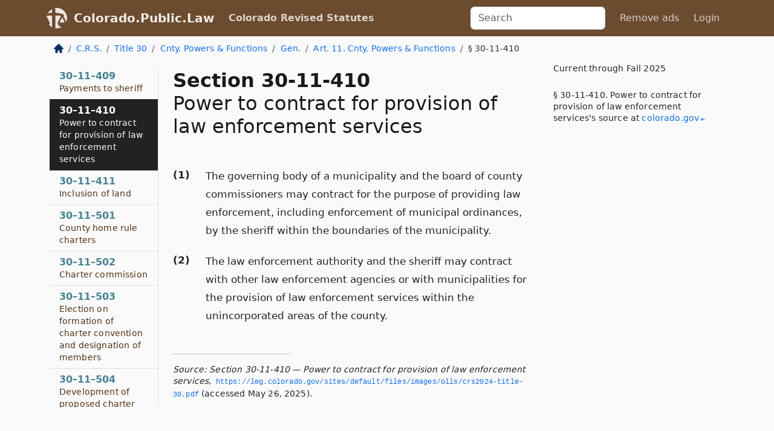

--- FILE ---
content_type: text/html; charset=utf-8
request_url: https://colorado.public.law/statutes/crs_30-11-410
body_size: 7833
content:
<!DOCTYPE html>
<html lang='en'>
<head>
<meta charset='utf-8'>
<meta content='width=device-width, initial-scale=1, shrink-to-fit=no' name='viewport'>
<meta content='ie=edge' http-equiv='x-ua-compatible'>
  <!-- Google tag (gtag.js) -->
  <script async src="https://www.googletagmanager.com/gtag/js?id=G-H4FE23NSBJ" crossorigin="anonymous"></script>
  <script>
    window.dataLayer = window.dataLayer || [];
    function gtag(){dataLayer.push(arguments);}
    gtag('js', new Date());

    gtag('config', 'G-H4FE23NSBJ');
  </script>

<!-- Metadata -->
<title>C.R.S. 30-11-410 – Power to contract for provision of law enforcement services</title>
<meta content='The governing body of a municipality and the board of county commissioners may contract for the purpose of providing law enforcement, including…' name='description'>

<link rel="canonical" href="https://colorado.public.law/statutes/crs_30-11-410">

    <!-- Twitter Meta Tags -->
    <meta name="twitter:card"        content="summary">
    <meta name="twitter:site"        content="@law_is_code">
    <meta name="twitter:title"       content="C.R.S. 30-11-410 – Power to contract for provision of law enforcement services">
    <meta name="twitter:description" content="The governing body of a municipality and the board of county commissioners may contract for the purpose of providing law enforcement, including…">

    <!-- Facebook Meta Tags -->
    <meta property="og:type"         content="article">
    <meta property="og:url"          content="https://colorado.public.law/statutes/crs_30-11-410">
    <meta property="og:title"        content="C.R.S. 30-11-410 – Power to contract for provision of law enforcement services">
    <meta property="og:determiner"   content="the">
    <meta property="og:description"  content="The governing body of a municipality and the board of county commissioners may contract for the purpose of providing law enforcement, including…">

    <meta property="article:author"  content="Colorado General Assembly">

    <meta property="article:section" content="Government - County">

    <!-- Apple Meta Tags -->
    <meta property="og:site_name"     content="Colorado.Public.Law">

    <!-- LinkedIn Meta Tags -->
    <meta property="og:title"        content="C.R.S. 30-11-410 – Power to contract for provision of law enforcement services" name="title">

        <!-- Jurisdiction Icon -->

        <meta name="twitter:image"       content="https://colorado.public.law/assets/jurisdiction/colorado-c954d87af14b523b19b292236af483242aa1ca9007e0b96080fd9afcd3928858.png">
        <meta name="twitter:image:alt"   content="Colorado icon">
        
        <link rel="apple-touch-icon"     href="https://colorado.public.law/assets/jurisdiction/256x256/colorado-178e7f7dd689fa81d78879372c59764dd65e7a08331c87f39f8232d2a004a913.png" sizes="256x256" >
        <meta property="og:image"        content="https://colorado.public.law/assets/jurisdiction/256x256/colorado-178e7f7dd689fa81d78879372c59764dd65e7a08331c87f39f8232d2a004a913.png">
        <meta property="og:image:type"   content="image/png">
        <meta property="og:image:width"  content="256">
        <meta property="og:image:height" content="256">
        <meta property="og:image:alt"    content="Colorado icon">

<!-- CSS -->
<link rel="stylesheet" href="/assets/themes/colorado-d7775ae8149dd17fee3a44d31e74980d7f66e90775b5ced26521cbba3158d593.css">
<!-- Favicons -->
<!-- Platform-independent .ico -->
<link rel="icon" type="image/x-icon" href="/assets/favicon/favicon-1971bb419bcff8b826acfc6d31b7bcdaa84e2b889fb346f139d81d504e21301c.ico">
<!-- Generic Favicon -->
<link rel="icon" type="image/png" href="/assets/favicon/favicon-196x196-1a89cdc4f55cce907983623a3705b278153a4a7c3f4e937224c2f68263cdf079.png" sizes="196x196">
<!-- Apple -->
<link rel="icon" type="image/png" href="/assets/favicon/apple-touch-icon-152x152-34df06b5e2e93efe4b77219bb2f7c625e82b95f0bdadc5b066ec667d56fd329d.png" sizes="196x196">
<!-- Microsoft favicons -->
<meta content='#FFFFFF' name='msapplication-TileColor'>
<meta content='https://oregon.public.law/assets/favicon/mstile-144x144-1ff51a60a42438151b0aa8d2b8ecdaa867d9af9ede744983626c8263eb9051c5.png' name='msapplication-TileImage'>
<meta content='https://oregon.public.law/assets/favicon/mstile-310x150-ae54f5e235f629e5bbc1b3787980a0a0c790ccaaf7e6153f46e35480b9460a78.png' name='msapplication-wide310x150logo'>
<meta content='https://oregon.public.law/assets/favicon/mstile-310x310-c954d87af14b523b19b292236af483242aa1ca9007e0b96080fd9afcd3928858.png' name='msapplication-square310x310logo'>

<!-- Structured Data -->


  <script type="text/javascript" 
          async="async" 
          data-noptimize="1" 
          data-cfasync="false" 
          src="//scripts.pubnation.com/tags/94287298-70cd-4370-b788-e4f2e9fa8c06.js">
  </script>

</head>



<body data-environment="production" data-parent-path="/statutes/crs_title_30_article_11" data-revision-ruby="2.2.29" data-revision-ts="2.1.14" data-sentry-dsn-javascript="https://bab07efcc3f7485259f5baf1f2b14d4b@o118555.ingest.us.sentry.io/4509024199901184" data-statute-number="30-11-410">

<!-- Logo and Navbar -->
<nav class='navbar navbar-expand-lg navbar-dark d-print-none' id='top-navbar'>
<div class='container'>
<a class='navbar-brand' href='https://colorado.public.law'>
<img alt="Public.Law logo" height="34" width="34" src="/assets/logo/logo-white-on-transparent-68px-8727330fcdef91e245320acd7eb218bf7c3fc280a9ac48873293e89c65f1557a.png">
</a>
<a class='navbar-brand' href='https://colorado.public.law'>
Colorado.Public.Law
</a>
<button aria-controls='navbarSupportedContent' aria-expanded='false' aria-label='Toggle navigation' class='navbar-toggler' data-bs-target='#navbarSupportedContent' data-bs-toggle='collapse' type='button'>
<span class='navbar-toggler-icon'></span>
</button>
<div class='collapse navbar-collapse' id='navbarSupportedContent'>
<ul class='navbar-nav me-auto'>
<li class='nav-item active'>
<a class='nav-link' href='/statutes'>Colorado Revised Statutes</a>
</li>
<!-- Hack to add the ORCP if this is the Oregon site -->
</ul>
<!-- Small search form -->
<form class="form-inline my-2 my-lg-0 me-2" action="/search" accept-charset="UTF-8" method="get"><input type="search" name="term" id="term" value="" class="form-control mr-sm-2" placeholder="Search" aria-label="Search">
</form>
<ul class='navbar-nav me-right'>
<li class="nav-item rounded ms-1 me-1"><a class="nav-link rounded ms-1 me-1" href="https://www.public.law/pricing">Remove ads</a></li>
<li class="nav-item"><a class="nav-link" href="/users/sign_in">Login</a></li>
</ul>
</div>
</div>
</nav>

<div class='container'>
<div class='row'>
<div class='col-sm-10 col-print-12'>
<div class='d-print-none mb-4'>
  <script type="application/ld+json">
{"@context":"https://schema.org","@type":"BreadcrumbList","itemListElement":[{"@type":"ListItem","position":1,"item":"https://colorado.public.law/","name":"\u003cimg alt=\"Home\" height=\"16\" width=\"16\" src=\"/assets/home-bdfd622f0da71bdae5658d6657246217fd7f910da9dce4be94da15f81e831120.svg\"\u003e"},{"@type":"ListItem","position":2,"item":"https://colorado.public.law/statutes","name":"C.R.S."},{"@type":"ListItem","position":3,"item":"https://colorado.public.law/statutes/crs_title_30","name":"Title 30"},{"@type":"ListItem","position":4,"item":"https://colorado.public.law/statutes/crs_title_30,_county_powers_and_functions","name":"Cnty. Powers \u0026 Functions"},{"@type":"ListItem","position":5,"item":"https://colorado.public.law/statutes/crs_title_30,_county_powers_and_functions,_general","name":"Gen."},{"@type":"ListItem","position":6,"item":"https://colorado.public.law/statutes/crs_title_30_article_11","name":"Art. 11. Cnty. Powers \u0026 Functions"},{"@type":"ListItem","position":7,"item":"https://colorado.public.law/statutes/crs_30-11-410","name":"§ 30-11-410"}]}
</script>

<nav aria-label="breadcrumb">
  <ol class="breadcrumb">
      <li class="breadcrumb-item">
        <a href="https://colorado.public.law/"><img alt="Home" height="16" width="16" src="/assets/home-bdfd622f0da71bdae5658d6657246217fd7f910da9dce4be94da15f81e831120.svg"></a>
      </li>
      <li class="breadcrumb-item">
        <a href="https://colorado.public.law/statutes">C.R.S.</a>
      </li>
      <li class="breadcrumb-item">
        <a href="https://colorado.public.law/statutes/crs_title_30">Title 30</a>
      </li>
      <li class="breadcrumb-item">
        <a href="https://colorado.public.law/statutes/crs_title_30,_county_powers_and_functions">Cnty. Powers &amp; Functions</a>
      </li>
      <li class="breadcrumb-item">
        <a href="https://colorado.public.law/statutes/crs_title_30,_county_powers_and_functions,_general">Gen.</a>
      </li>
      <li class="breadcrumb-item">
        <a href="https://colorado.public.law/statutes/crs_title_30_article_11">Art. 11. Cnty. Powers &amp; Functions</a>
      </li>
    
      <li class="breadcrumb-item active" aria-current="page">
        § 30-11-410
      </li>
  </ol>
</nav> 

</div>


<div class='row'>
<div class='col-sm order-last'>
<article>
<div id='leaf-page-title'>
<h1 id='number_and_name'>
<span class='meta-name-and-number'>
<span class='d-none d-print-inline'>
C.R.S.
</span>
Section 30-11-410
</span>
<br>
<span id='name'>
Power to contract for provision of law enforcement services
</span>
</h1>
</div>

<hr class='d-none d-print-block top'>
<div id='leaf-statute-body'>
<section class="level-0 non-meta outline"><h2>(1)</h2>The governing body of a municipality and the board of county commissioners may contract for the purpose of providing law enforcement, including enforcement of municipal ordinances, by the sheriff within the boundaries of the municipality.</section>
<section class="level-0 non-meta outline"><h2>(2)</h2>The law enforcement authority and the sheriff may contract with other law enforcement agencies or with municipalities for the provision of law enforcement services within the unincorporated areas of the county.</section>

<div class='d-print-none mt-5'>
<hr style='width: 33%; margin-left: 0;'>
<p class='small' style='line-height: 1.4em; letter-spacing: 0.01rem;'>
<cite>
<i>Source:</i>
<i>Section 30-11-410 — Power to contract for provision of law enforcement services</i>,<code> <a id="footer-source-link" href="https://leg.colorado.gov/sites/default/files/images/olls/crs2024-title-30.pdf">https://leg.&shy;colorado.&shy;gov/sites/default/files/images/olls/crs2024-title-30.&shy;pdf</a></code> (accessed May 26, 2025).
</cite>
</p>
</div>

</div>
</article>
</div>
<div class='col-sm-3 order-first d-none d-md-block d-print-none'>
<main class='sticky-top'>
<div class='d-flex flex-column align-items-stretch'>
<div class='list-group list-group-flush scrollarea border-end' id='sibling-nav'>
<a class='list-group-item list-group-item-action' href='crs_30-11-101' id='n30-11-101'>30–11–101<br><span class='name'>Powers of counties</span></a>
<a class='list-group-item list-group-item-action' href='crs_30-11-102' id='n30-11-102'>30–11–102<br><span class='name'>Property of county</span></a>
<a class='list-group-item list-group-item-action' href='crs_30-11-103' id='n30-11-103'>30–11–103<br><span class='name'>Commissioners to exercise powers of county</span></a>
<a class='list-group-item list-group-item-action' href='crs_30-11-103.5' id='n30-11-103.5'>30–11–103.5<br><span class='name'>County petitions and referred measures</span></a>
<a class='list-group-item list-group-item-action' href='crs_30-11-104' id='n30-11-104'>30–11–104<br><span class='name'>County buildings - acquisition of land or buildings by eminent domain authorized</span></a>
<a class='list-group-item list-group-item-action' href='crs_30-11-104.1' id='n30-11-104.1'>30–11–104.1<br><span class='name'>Financed purchase of an asset or certificate of participation agreements</span></a>
<a class='list-group-item list-group-item-action' href='crs_30-11-104.2' id='n30-11-104.2'>30–11–104.2<br><span class='name'>Tax exemption</span></a>
<a class='list-group-item list-group-item-action' href='crs_30-11-105' id='n30-11-105'>30–11–105<br><span class='name'>Title of suits by or against county</span></a>
<a class='list-group-item list-group-item-action' href='crs_30-11-105.1' id='n30-11-105.1'>30–11–105.1<br><span class='name'>Standing - contesting constitutionality of a statute</span></a>
<a class='list-group-item list-group-item-action' href='crs_30-11-106' id='n30-11-106'>30–11–106<br><span class='name'>Process served on clerk - clerk to notify board</span></a>
<a class='list-group-item list-group-item-action' href='crs_30-11-107' id='n30-11-107'>30–11–107<br><span class='name'>Powers of the board</span></a>
<a class='list-group-item list-group-item-action' href='crs_30-11-107.3' id='n30-11-107.3'>30–11–107.3<br><span class='name'>Incentives for installation of renewable energy fixtures - definitions</span></a>
<a class='list-group-item list-group-item-action' href='crs_30-11-107.5' id='n30-11-107.5'>30–11–107.5<br><span class='name'>Lodging tax</span></a>
<a class='list-group-item list-group-item-action' href='crs_30-11-107.7' id='n30-11-107.7'>30–11–107.7<br><span class='name'>County rental tax on the rental of personal property - procedures - apportionment</span></a>
<a class='list-group-item list-group-item-action' href='crs_30-11-107.9' id='n30-11-107.9'>30–11–107.9<br><span class='name'>County tax for public safety improvements - definitions</span></a>
<a class='list-group-item list-group-item-action' href='crs_30-11-108' id='n30-11-108'>30–11–108<br><span class='name'>Assent of electors required - when</span></a>
<a class='list-group-item list-group-item-action' href='crs_30-11-109.5' id='n30-11-109.5'>30–11–109.5<br><span class='name'>Purchases of recycled paper and recycled products</span></a>
<a class='list-group-item list-group-item-action' href='crs_30-11-110' id='n30-11-110'>30–11–110<br><span class='name'>State suppliers preferred</span></a>
<a class='list-group-item list-group-item-action' href='crs_30-11-113' id='n30-11-113'>30–11–113<br><span class='name'>Commissioners to furnish blank assessment rolls</span></a>
<a class='list-group-item list-group-item-action' href='crs_30-11-114' id='n30-11-114'>30–11–114<br><span class='name'>New precincts - change boundaries - reduce number</span></a>
<a class='list-group-item list-group-item-action' href='crs_30-11-115' id='n30-11-115'>30–11–115<br><span class='name'>Board may appropriate for expositions</span></a>
<a class='list-group-item list-group-item-action' href='crs_30-11-116' id='n30-11-116'>30–11–116<br><span class='name'>Appropriations for advertising or marketing</span></a>
<a class='list-group-item list-group-item-action' href='crs_30-11-117' id='n30-11-117'>30–11–117<br><span class='name'>Commissioners to fill vacancies in county offices</span></a>
<a class='list-group-item list-group-item-action' href='crs_30-11-118' id='n30-11-118'>30–11–118<br><span class='name'>County attorney - county collector</span></a>
<a class='list-group-item list-group-item-action' href='crs_30-11-119' id='n30-11-119'>30–11–119<br><span class='name'>New bond for officers, when</span></a>
<a class='list-group-item list-group-item-action' href='crs_30-11-120' id='n30-11-120'>30–11–120<br><span class='name'>Failure to file bond - office vacant</span></a>
<a class='list-group-item list-group-item-action' href='crs_30-11-121' id='n30-11-121'>30–11–121<br><span class='name'>General accounting records</span></a>
<a class='list-group-item list-group-item-action' href='crs_30-11-122' id='n30-11-122'>30–11–122<br><span class='name'>Conservation trust fund authorized</span></a>
<a class='list-group-item list-group-item-action' href='crs_30-11-123' id='n30-11-123'>30–11–123<br><span class='name'>New business facilities - expansion of existing business facilities - incentives - limitations - authority to exceed revenue-raising limitations - legislative declaration - definitions</span></a>
<a class='list-group-item list-group-item-action' href='crs_30-11-124' id='n30-11-124'>30–11–124<br><span class='name'>Fire planning authority</span></a>
<a class='list-group-item list-group-item-action' href='crs_30-11-125' id='n30-11-125'>30–11–125<br><span class='name'>Licensing program for building contractors - contents of program - requirements - exceptions - definitions</span></a>
<a class='list-group-item list-group-item-action' href='crs_30-11-126' id='n30-11-126'>30–11–126<br><span class='name'>Workforce development - incentives - limitations - authority to exceed revenue-raising limitations - legislative declaration - definitions</span></a>
<a class='list-group-item list-group-item-action' href='crs_30-11-127' id='n30-11-127'>30–11–127<br><span class='name'>Pioneer trail - designation - signs</span></a>
<a class='list-group-item list-group-item-action' href='crs_30-11-128' id='n30-11-128'>30–11–128<br><span class='name'>Mobile home parks - definition</span></a>
<a class='list-group-item list-group-item-action' href='crs_30-11-129' id='n30-11-129'>30–11–129<br><span class='name'>Third-party food delivery service fee restrictions - definitions</span></a>
<a class='list-group-item list-group-item-action' href='crs_30-11-130' id='n30-11-130'>30–11–130<br><span class='name'>Equipping wind-powered energy generation facilities with light mitigating technology - enforcement - definitions</span></a>
<a class='list-group-item list-group-item-action' href='crs_30-11-131' id='n30-11-131'>30–11–131<br><span class='name'>Regulation of pesticide use - definitions</span></a>
<a class='list-group-item list-group-item-action' href='crs_30-11-201' id='n30-11-201'>30–11–201<br><span class='name'>Merger not to affect pending actions</span></a>
<a class='list-group-item list-group-item-action' href='crs_30-11-203' id='n30-11-203'>30–11–203<br><span class='name'>Records concerning charter amendment</span></a>
<a class='list-group-item list-group-item-action' href='crs_30-11-204' id='n30-11-204'>30–11–204<br><span class='name'>Channel of Platte river - improvement</span></a>
<a class='list-group-item list-group-item-action' href='crs_30-11-205' id='n30-11-205'>30–11–205<br><span class='name'>City to control channel</span></a>
<a class='list-group-item list-group-item-action' href='crs_30-11-206' id='n30-11-206'>30–11–206<br><span class='name'>Improvement of channel beyond city limits</span></a>
<a class='list-group-item list-group-item-action' href='crs_30-11-207' id='n30-11-207'>30–11–207<br><span class='name'>Obstructions or pollutions</span></a>
<a class='list-group-item list-group-item-action' href='crs_30-11-301' id='n30-11-301'>30–11–301<br><span class='name'>Definitions</span></a>
<a class='list-group-item list-group-item-action' href='crs_30-11-302' id='n30-11-302'>30–11–302<br><span class='name'>Oil, gas, and mineral rights - reservation of - sale</span></a>
<a class='list-group-item list-group-item-action' href='crs_30-11-303' id='n30-11-303'>30–11–303<br><span class='name'>Oil and gas rights - leases - royalties</span></a>
<a class='list-group-item list-group-item-action' href='crs_30-11-304' id='n30-11-304'>30–11–304<br><span class='name'>Agreements to pool lands for production purposes</span></a>
<a class='list-group-item list-group-item-action' href='crs_30-11-305' id='n30-11-305'>30–11–305<br><span class='name'>Prior agreements validated</span></a>
<a class='list-group-item list-group-item-action' href='crs_30-11-306' id='n30-11-306'>30–11–306<br><span class='name'>Legislative declaration concerning landfill gas</span></a>
<a class='list-group-item list-group-item-action' href='crs_30-11-307' id='n30-11-307'>30–11–307<br><span class='name'>County authority relating to landfill gas</span></a>
<a class='list-group-item list-group-item-action' href='crs_30-11-401' id='n30-11-401'>30–11–401<br><span class='name'>Short title</span></a>
<a class='list-group-item list-group-item-action' href='crs_30-11-402' id='n30-11-402'>30–11–402<br><span class='name'>Legislative declaration</span></a>
<a class='list-group-item list-group-item-action' href='crs_30-11-403' id='n30-11-403'>30–11–403<br><span class='name'>Definitions</span></a>
<a class='list-group-item list-group-item-action' href='crs_30-11-404' id='n30-11-404'>30–11–404<br><span class='name'>Organization of authority</span></a>
<a class='list-group-item list-group-item-action' href='crs_30-11-405' id='n30-11-405'>30–11–405<br><span class='name'>Election</span></a>
<a class='list-group-item list-group-item-action' href='crs_30-11-406' id='n30-11-406'>30–11–406<br><span class='name'>Powers of law enforcement authority</span></a>
<a class='list-group-item list-group-item-action' href='crs_30-11-406.5' id='n30-11-406.5'>30–11–406.5<br><span class='name'>Procedure for levying property tax - public disclosure - county assessor’s duties</span></a>
<a class='list-group-item list-group-item-action' href='crs_30-11-407' id='n30-11-407'>30–11–407<br><span class='name'>Short-term loans for new authorities</span></a>
<a class='list-group-item list-group-item-action' href='crs_30-11-408' id='n30-11-408'>30–11–408<br><span class='name'>Detachment - dissolution</span></a>
<a class='list-group-item list-group-item-action' href='crs_30-11-409' id='n30-11-409'>30–11–409<br><span class='name'>Payments to sheriff</span></a>
<a class='list-group-item list-group-item-action' href='crs_30-11-410' id='n30-11-410'>30–11–410<br><span class='name'>Power to contract for provision of law enforcement services</span></a>
<a class='list-group-item list-group-item-action' href='crs_30-11-411' id='n30-11-411'>30–11–411<br><span class='name'>Inclusion of land</span></a>
<a class='list-group-item list-group-item-action' href='crs_30-11-501' id='n30-11-501'>30–11–501<br><span class='name'>County home rule charters</span></a>
<a class='list-group-item list-group-item-action' href='crs_30-11-502' id='n30-11-502'>30–11–502<br><span class='name'>Charter commission</span></a>
<a class='list-group-item list-group-item-action' href='crs_30-11-503' id='n30-11-503'>30–11–503<br><span class='name'>Election on formation of charter convention and designation of members</span></a>
<a class='list-group-item list-group-item-action' href='crs_30-11-504' id='n30-11-504'>30–11–504<br><span class='name'>Development of proposed charter</span></a>
<a class='list-group-item list-group-item-action' href='crs_30-11-505' id='n30-11-505'>30–11–505<br><span class='name'>Referendum election on charter - adoption or rejection</span></a>
<a class='list-group-item list-group-item-action' href='crs_30-11-506' id='n30-11-506'>30–11–506<br><span class='name'>Procedure to amend or repeal charter</span></a>
<a class='list-group-item list-group-item-action' href='crs_30-11-507' id='n30-11-507'>30–11–507<br><span class='name'>Filings - effect of</span></a>
<a class='list-group-item list-group-item-action' href='crs_30-11-508' id='n30-11-508'>30–11–508<br><span class='name'>Initiative, referendum, and recall</span></a>
<a class='list-group-item list-group-item-action' href='crs_30-11-509' id='n30-11-509'>30–11–509<br><span class='name'>Time limit on submission of similar proposals</span></a>
<a class='list-group-item list-group-item-action' href='crs_30-11-510' id='n30-11-510'>30–11–510<br><span class='name'>Publication requirements</span></a>
<a class='list-group-item list-group-item-action' href='crs_30-11-511' id='n30-11-511'>30–11–511<br><span class='name'>Board of county commissioners - home rule counties</span></a>
<a class='list-group-item list-group-item-action' href='crs_30-11-512' id='n30-11-512'>30–11–512<br><span class='name'>Finality</span></a>
<a class='list-group-item list-group-item-action' href='crs_30-11-513' id='n30-11-513'>30–11–513<br><span class='name'>Officers</span></a>
<a class='list-group-item list-group-item-action' href='crs_30-11-601' id='n30-11-601'>30–11–601<br><span class='name'>Short title</span></a>
<a class='list-group-item list-group-item-action' href='crs_30-11-602' id='n30-11-602'>30–11–602<br><span class='name'>Legislative declaration</span></a>
<a class='list-group-item list-group-item-action' href='crs_30-11-603' id='n30-11-603'>30–11–603<br><span class='name'>Definitions</span></a>
<a class='list-group-item list-group-item-action' href='crs_30-11-604' id='n30-11-604'>30–11–604<br><span class='name'>Scope of part 6</span></a>
<a class='list-group-item list-group-item-action' href='crs_30-11-605' id='n30-11-605'>30–11–605<br><span class='name'>Powers and duties of governing bodies, planning commissions, and boards of adjustment</span></a>

</div>
</div>
</main>
</div>

</div>

</div>
<div class='col-sm-2 d-print-none d-none d-lg-block'>
<!-- Right Side Bar -->
<div class='card border-light mb-1 mt-3'>
<div class='card-body'>
<p class='mb-1 card-text small' style='line-height: 1.5em; letter-spacing: 0.01rem'>
Current through Fall 2025
</p>
<p class='card-text mt-4 small' style='line-height: 1.4em; letter-spacing: 0.01rem'>
<cite>
§ 30-11-410. Power to contract for provision of law enforcement services's source at
<a class="source-link external" href="https://leg.colorado.gov/sites/default/files/images/olls/crs2024-title-30.pdf">colorado​.gov</a>
</cite>
</p>
</div>
</div>






</div>
</div>
<hr class='bottom'>
<footer>
<div class='d-print-none'>
<div class='row'>
<div class='col-sm-3' id='stay-connected'>
<h2>Stay Connected</h2>
<p>
Join thousands of people who receive monthly site updates.
</p>
<p>
<a class='btn btn-primary' href='https://eepurl.com/dqx2dj' id='temp-subscribe' role='button'>Subscribe</a>
</p>
<p id='social-icons'>
<a href="https://www.instagram.com/law.is.code/"><img alt="Instagram" loading="lazy" decoding="async" height="50" width="50" src="/assets/social/instagram-logo-840401f66d7e41fb9696f8e077c49b550e669a1a613e2612a7ba18aa2c53776d.svg"></a>
<a href="https://www.facebook.com/PublicDotLaw"><img alt="Facebook" loading="lazy" decoding="async" height="50" width="50" src="/assets/social/facebook-logo-button-a44d2115afa1417c74235fd98657a42b6602af1b47332364fa6627a80e5a61ff.svg"></a>
<a href="https://twitter.com/law_is_code"><img alt="Twitter" loading="lazy" decoding="async" height="50" width="50" src="/assets/social/twitter-logo-button-39f7c16ed398ca50006cd9a20dc33da44f7110bc26dbe7ec8980cbd9fc44cdc6.svg"></a>
<a href="https://github.com/public-law/"><img alt="Our GitHub Page" loading="lazy" decoding="async" height="50" width="50" src="/assets/social/github-logo-b4302181192a1d29bb4b020699926827cea1717d423541ad0ec8b318cda6ff97.svg"></a>
</p>
</div>
<div class='col-sm-4'>
<h2>Get Legal Help</h2>
<p class='mb-4'>
The <a class="external" href="https://www.cobar.org/">Colorado Bar Association</a> runs a service for finding
an attorney in good standing. Initial consultations
are usually free or discounted: <a class="external" href="https://www.cobar.org/For-the-Public/Find-a-Lawyer">Find a Licensed Lawyer</a>
</p>
<h2>Committed to Public Service</h2>
<p>
We will always provide free access to the current law. In addition,
<a href='https://blog.public.law/automatic-upgrade-for-non-profit-educational-and-govt-users/'>we provide special support</a>
for non-profit, educational, and government users. Through social
entre­pre­neurship, we’re lowering the cost of legal services and
increasing citizen access.
</p>
</div>
<div class='col-sm-5'>
<nav>
<h2>Navigate</h2>
<div class='row'>
<div class='col-sm-4'>
<ul class='compact'>
<li class='mb-2'><a href="https://www.public.law/legal-help-services">Find a Lawyer</a></li>
<li class='mb-2'><a href="https://blog.public.law">Blog</a></li>
<li class='mb-2'><a href="https://www.public.law/about-us">About Us</a></li>
<li class='mb-2'><a href="https://www.public.law/api-info">API</a></li>
<li class='mb-2'><a href="https://www.public.law/contact-us">Contact Us</a></li>
<li class='mb-2'><a href="https://www.public.law/blog">Reports</a></li>
<li class='mb-2'><a href="https://www.public.law/sources">Secondary Sources</a></li>
<li class='mb-2'><a href="https://www.public.law/privacy-policy">Privacy Policy</a></li>
</ul>
</div>
<div class='col-sm-8'>
<table class='table table-sm table-borderless table-light'>
<tbody>
<tr>
<th>California:</th>
<td><a href="https://california.public.law/codes">Codes</a></td>
</tr>
<tr>
<th>Colorado:</th>
<td><a href="https://colorado.public.law/statutes">C.R.S.</a></td>
</tr>
<tr>
<th>Florida:</th>
<td><a href="https://florida.public.law/statutes">Statutes</a></td>
</tr>
<tr>
<th>Nevada:</th>
<td><a href="https://nevada.public.law/statutes">NRS</a></td>
</tr>
<tr>
<th>New York:</th>
<td><a href="https://newyork.public.law/laws">Laws</a></td>
</tr>
<tr>
<th>Oregon:</th>
<td><a href="https://oregon.public.law/rules">OAR</a>, <a href="https://oregon.public.law/statutes">ORS</a></td>
</tr>
<tr>
<th>Texas:</th>
<td><a href="https://texas.public.law/statutes">Statutes</a></td>
</tr>
<tr>
<th>World:</th>
<td><a href="https://www.public.law/world/rome_statute">Rome Statute</a>, <a href="https://www.public.law/dictionary">International Dictionary</a></td>
</tr>
</tbody>
</table>
</div>
</div>
</nav>
</div>
</div>

</div>
<div class='d-none d-print-block'>
<p class='small'>
<i>Location:</i>
<code>https://colorado.public.law/statutes/crs_30-11-410</code>
</p>
<p class='small'>
<i>Original Source:</i>
<i>Section 30-11-410 — Power to contract for provision of law enforcement services</i>,
<code>https://leg.&shy;colorado.&shy;gov/sites/default/files/images/olls/crs2024-title-30.&shy;pdf</code>
(last ac&shy;cessed May 10, 2025).
</p>

</div>
</footer>

<!-- Modal -->
<div class="modal fade" id="intentionallyBlankModal" tabindex="-1" aria-labelledby="intentionallyBlankModalLabel" aria-hidden="true">
    <div class="modal-dialog modal-dialog-centered">
      <div class="modal-content">
        <div class="modal-header">
          <h5 class="modal-title" id="intentionallyBlankModalLabel">Blank Outline Levels</h5>
          <button type="button" class="close" data-bs-dismiss="modal" aria-label="Close">
            <span aria-hidden="true">&times;</span>
          </button>
        </div>
        <div class="modal-body">
          <p>
          The legislature occasionally skips outline levels.
          For example:
          </p>

<pre>(3) A person may apply [...]
(4)(a) A person petitioning for relief [...]</pre>

          <p>
            In this example, <strong>(3)</strong>, <strong>(4)</strong>,
            and <strong>(4)(a)</strong> are all outline levels, but 
            <strong>(4)</strong> was
            omitted by its authors. It's only implied. This presents an
            interesting challenge when laying out the text. We've
            decided to display a blank section with this note, in order
            to aide readability.
          </p>

          <div class="alert alert-info" role="alert">
            <strong>Trust but verify.</strong>
              <cite>
                <a class="source-link external" href="https://leg.colorado.gov/sites/default/files/images/olls/crs2024-title-30.pdf">Here is the original source for section 30-11-410</a>
              </cite>
          </div>

          <p>
            Do you have an opinion about this solution?
            <a href="https://www.public.law/contact-us">Drop us a line.</a>
          </p>
        </div>
        <div class="modal-footer">
          <button type="button" class="btn btn-primary" data-bs-dismiss="modal">Close</button>
        </div>
      </div>
    </div>
  </div>

</div>
    <script src="https://js.sentry-cdn.com/bab07efcc3f7485259f5baf1f2b14d4b.min.js" crossorigin="anonymous"></script>

<script src="/assets/application-8807a6c505c369ecf132761755ed2343e2aa03aad8dedd9e32a7ca33c042fd94.js" type="module"></script>
<div aria-hidden='true' aria-labelledby='currencyModalTitle' class='modal fade' id='currencyModal' role='dialog' tabindex='-1'>
<div class='modal-dialog modal-lg' role='document'>
<div class='modal-content'>
<div class='modal-header'>
<h5 class='modal-title' id='currencyModalTitle'>C.R.S. Timeline</h5>
<button aria-label='Close' class='btn-close' data-bs-dismiss='modal' type='button'></button>
</div>
<div class='modal-body text-start'>
<p>
This online publication of the C.R.S. is up to date through
Fall 2025.
</p>
<p>
Here's how the legislature
<a class="external" href="https://leg.colorado.gov/colorado-revised-statutes">describes the process</a>
</p>
<div class='alert alert-primary'>
<p>
  The Colorado Revised Statutes are published annually. Each edition incorporates all laws
  enacted by the General Assembly through the legislative session referenced in the edition.
</p>
<p>
  The 2023 Edition includes all laws enacted through the Fall of 2024,
  including special sessions.
</p>
<p>
  The 2025 Edition will be available online in early 2025.
</p>

</div>
</div>
<div class='modal-footer'>
<button class='btn btn-primary' data-bs-dismiss='modal' type='button'>Close</button>
</div>
</div>
</div>
</div>

</body>

</html>
